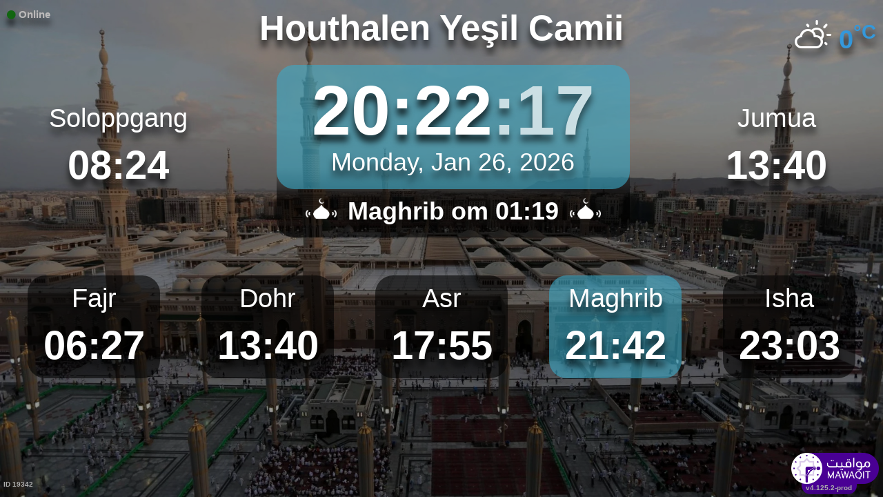

--- FILE ---
content_type: text/html; charset=UTF-8
request_url: https://mawaqit.net/no/houthalen-yesil-camii-houthalen-helchteren-3530-belgium
body_size: 10790
content:
<!DOCTYPE html>
<html lang="no">
<head>
    <meta charset="UTF-8" lang="no">
<meta http-equiv="X-UA-Compatible" content="IE=edge">
<meta http-equiv="Content-Type" content="text/html; charset=UTF-8">
<meta name="google-site-verification" content="yVXxhpL2W-XXQ-lS4uVdnaNmK88uoobaGtuu8lYtbMw"/>
<meta name="msvalidate.01" content="0E9277188FD6EBB737118E82B294631E" />
<meta name="author" content="MAWAQIT"/>
<meta name="robots" content="index, follow" />
<meta name="apple-itunes-app" content="app-id=1460522683">
<meta name="google-play-app" content="app-id=com.kanout.mawaqit">

<!-- og tags -->
<meta property="og:url" content="https://mawaqit.net"/>
<meta property="og:site_name" content="MAWAQIT"/>
<meta property="og:image" content="https://cdn.mawaqit.net/images/logos/mawaqit_logo_vertical.png"/>
<meta property="og:image:width" content="500"/>
<meta property="og:image:height" content="500"/>
<meta property="og:type" content="website"/>
<meta property="og:title" content="Houthalen Yeşil Camii"/>
<meta property="og:description" content="Mawaqit offers you the exact prayer times of : Houthalen Yeşil Camii"/>

<!-- twitter card -->
<meta name="twitter:card" content="summary_large_image">
<meta name="twitter:site" content="@Mawaqit">
<meta name="twitter:creator" content="@Mawaqit">
<meta name="twitter:title" content="Houthalen Yeşil Camii">
<meta name="twitter:description" content="Mawaqit offers you the exact prayer times of : Houthalen Yeşil Camii">
<meta name="twitter:image" content="https://cdn.mawaqit.net/images/logos/mawaqit_logo_vertical.png">
<meta name="twitter:app:name:iphone" content="MAWAQIT">
<meta name="twitter:app:name:googleplay" content="MAWAQIT">
<meta name="twitter:app:id:googleplay" content="com.kanout.mawaqit">
    <link rel="apple-touch-icon" sizes="57x57" href="https://cdn.mawaqit.net/images/logos/apple-icon-57x57.png">
<link rel="apple-touch-icon" sizes="60x60" href="https://cdn.mawaqit.net/images/logos/apple-icon-60x60.png">
<link rel="apple-touch-icon" sizes="72x72" href="https://cdn.mawaqit.net/images/logos/apple-icon-72x72.png">
<link rel="apple-touch-icon" sizes="76x76" href="https://cdn.mawaqit.net/images/logos/apple-icon-76x76.png">
<link rel="apple-touch-icon" sizes="114x114" href="https://cdn.mawaqit.net/images/logos/apple-icon-114x114.png">
<link rel="apple-touch-icon" sizes="120x120" href="https://cdn.mawaqit.net/images/logos/apple-icon-120x120.png">
<link rel="apple-touch-icon" sizes="144x144" href="https://cdn.mawaqit.net/images/logos/apple-icon-144x144.png">
<link rel="apple-touch-icon" sizes="152x152" href="https://cdn.mawaqit.net/images/logos/apple-icon-152x152.png">
<link rel="apple-touch-icon" sizes="180x180" href="https://cdn.mawaqit.net/images/logos/apple-icon-180x180.png">
<link rel="icon" type="image/png" sizes="192x192"  href="https://cdn.mawaqit.net/images/logos/android-icon-192x192.png">
<link rel="icon" type="image/png" sizes="32x32" href="https://cdn.mawaqit.net/images/logos/favicon-32x32.png">
<link rel="icon" type="image/png" sizes="96x96" href="https://cdn.mawaqit.net/images/logos/favicon-96x96.png">
<link rel="icon" type="image/png" sizes="16x16" href="https://cdn.mawaqit.net/images/logos/favicon-16x16.png">
<meta name="msapplication-TileColor" content="#da532c">
<meta name="msapplication-TileImage" content="https://cdn.mawaqit.net/images/logos/ms-icon-144x144.png">
<meta name="theme-color" content="#da532c">
    <title>Houthalen Yeşil Camii | Mawaqit - Prayer times, Mosque</title>
    <meta name="google" content="notranslate">
    <meta name="description" content="Mawaqit offers you the exact prayer times of : Houthalen Yeşil Camii">
    <meta name="viewport" content="width=device-width, initial-scale=1.0, maximum-scale=1.0">
    <link rel="canonical" href="https://mawaqit.net/no/houthalen-yesil-camii-houthalen-helchteren-3530-belgium" />
    <link rel="alternate" hreflang="x-default" href="https://mawaqit.net/no/houthalen-yesil-camii-houthalen-helchteren-3530-belgium" />
          <link rel="alternate" hreflang="sq" href="https://mawaqit.net/sq/houthalen-yesil-camii-houthalen-helchteren-3530-belgium" />
      <link rel="alternate" hreflang="sq" href="https://mawaqit.net/sq/m/houthalen-yesil-camii-houthalen-helchteren-3530-belgium" />
          <link rel="alternate" hreflang="ar" href="https://mawaqit.net/ar/houthalen-yesil-camii-houthalen-helchteren-3530-belgium" />
      <link rel="alternate" hreflang="ar" href="https://mawaqit.net/ar/m/houthalen-yesil-camii-houthalen-helchteren-3530-belgium" />
          <link rel="alternate" hreflang="bn" href="https://mawaqit.net/bn/houthalen-yesil-camii-houthalen-helchteren-3530-belgium" />
      <link rel="alternate" hreflang="bn" href="https://mawaqit.net/bn/m/houthalen-yesil-camii-houthalen-helchteren-3530-belgium" />
          <link rel="alternate" hreflang="bs" href="https://mawaqit.net/bs/houthalen-yesil-camii-houthalen-helchteren-3530-belgium" />
      <link rel="alternate" hreflang="bs" href="https://mawaqit.net/bs/m/houthalen-yesil-camii-houthalen-helchteren-3530-belgium" />
          <link rel="alternate" hreflang="en" href="https://mawaqit.net/en/houthalen-yesil-camii-houthalen-helchteren-3530-belgium" />
      <link rel="alternate" hreflang="en" href="https://mawaqit.net/en/m/houthalen-yesil-camii-houthalen-helchteren-3530-belgium" />
          <link rel="alternate" hreflang="fr" href="https://mawaqit.net/fr/houthalen-yesil-camii-houthalen-helchteren-3530-belgium" />
      <link rel="alternate" hreflang="fr" href="https://mawaqit.net/fr/m/houthalen-yesil-camii-houthalen-helchteren-3530-belgium" />
          <link rel="alternate" hreflang="id" href="https://mawaqit.net/id/houthalen-yesil-camii-houthalen-helchteren-3530-belgium" />
      <link rel="alternate" hreflang="id" href="https://mawaqit.net/id/m/houthalen-yesil-camii-houthalen-helchteren-3530-belgium" />
          <link rel="alternate" hreflang="it" href="https://mawaqit.net/it/houthalen-yesil-camii-houthalen-helchteren-3530-belgium" />
      <link rel="alternate" hreflang="it" href="https://mawaqit.net/it/m/houthalen-yesil-camii-houthalen-helchteren-3530-belgium" />
          <link rel="alternate" hreflang="hr" href="https://mawaqit.net/hr/houthalen-yesil-camii-houthalen-helchteren-3530-belgium" />
      <link rel="alternate" hreflang="hr" href="https://mawaqit.net/hr/m/houthalen-yesil-camii-houthalen-helchteren-3530-belgium" />
          <link rel="alternate" hreflang="ml" href="https://mawaqit.net/ml/houthalen-yesil-camii-houthalen-helchteren-3530-belgium" />
      <link rel="alternate" hreflang="ml" href="https://mawaqit.net/ml/m/houthalen-yesil-camii-houthalen-helchteren-3530-belgium" />
          <link rel="alternate" hreflang="nl" href="https://mawaqit.net/nl/houthalen-yesil-camii-houthalen-helchteren-3530-belgium" />
      <link rel="alternate" hreflang="nl" href="https://mawaqit.net/nl/m/houthalen-yesil-camii-houthalen-helchteren-3530-belgium" />
          <link rel="alternate" hreflang="no" href="https://mawaqit.net/no/houthalen-yesil-camii-houthalen-helchteren-3530-belgium" />
      <link rel="alternate" hreflang="no" href="https://mawaqit.net/no/m/houthalen-yesil-camii-houthalen-helchteren-3530-belgium" />
          <link rel="alternate" hreflang="pt" href="https://mawaqit.net/pt/houthalen-yesil-camii-houthalen-helchteren-3530-belgium" />
      <link rel="alternate" hreflang="pt" href="https://mawaqit.net/pt/m/houthalen-yesil-camii-houthalen-helchteren-3530-belgium" />
          <link rel="alternate" hreflang="ru" href="https://mawaqit.net/ru/houthalen-yesil-camii-houthalen-helchteren-3530-belgium" />
      <link rel="alternate" hreflang="ru" href="https://mawaqit.net/ru/m/houthalen-yesil-camii-houthalen-helchteren-3530-belgium" />
          <link rel="alternate" hreflang="es" href="https://mawaqit.net/es/houthalen-yesil-camii-houthalen-helchteren-3530-belgium" />
      <link rel="alternate" hreflang="es" href="https://mawaqit.net/es/m/houthalen-yesil-camii-houthalen-helchteren-3530-belgium" />
          <link rel="alternate" hreflang="ta" href="https://mawaqit.net/ta/houthalen-yesil-camii-houthalen-helchteren-3530-belgium" />
      <link rel="alternate" hreflang="ta" href="https://mawaqit.net/ta/m/houthalen-yesil-camii-houthalen-helchteren-3530-belgium" />
          <link rel="alternate" hreflang="tr" href="https://mawaqit.net/tr/houthalen-yesil-camii-houthalen-helchteren-3530-belgium" />
      <link rel="alternate" hreflang="tr" href="https://mawaqit.net/tr/m/houthalen-yesil-camii-houthalen-helchteren-3530-belgium" />
          <link rel="alternate" hreflang="de" href="https://mawaqit.net/de/houthalen-yesil-camii-houthalen-helchteren-3530-belgium" />
      <link rel="alternate" hreflang="de" href="https://mawaqit.net/de/m/houthalen-yesil-camii-houthalen-helchteren-3530-belgium" />
          <link rel="alternate" hreflang="ur" href="https://mawaqit.net/ur/houthalen-yesil-camii-houthalen-helchteren-3530-belgium" />
      <link rel="alternate" hreflang="ur" href="https://mawaqit.net/ur/m/houthalen-yesil-camii-houthalen-helchteren-3530-belgium" />
    
    <link rel="stylesheet" href="/build/9461.500cbe0a.css" integrity="sha384-gza73W7S8HNND45Uys436wEue90G6lRqROLhwtU3R05pVb6ON1tv+AXfIxtVUwze"><link rel="stylesheet" href="/build/4328.31fafe16.css" integrity="sha384-YxCSlluetXQoAodZuy4guKQAejxh8TGm1QZsULLKm51GFMq4+bagkS+h6qyvX2BB"><link rel="stylesheet" href="/build/mosque-mosque.bde7a649.css" integrity="sha384-RkoRl7j1c8Ssn/NbUccXJpttCPn8/5jugVi6fuPcimUnlEZQoy3gkz2Rs3oLrIzA">

    <link href="/prayer-times/css/themes/winter.css" type="text/css" rel="stylesheet preload" as="style"/>

    <style>
body {
    
                                      background-image: linear-gradient(0deg, rgba(0, 0, 0, 0.4), rgba(0, 0, 0, 0.4)), url('https://cdn.mawaqit.net/images/backend/background/17.jpg');
    }
</style>
</head>
<body class="text-center ">
    <noscript><iframe src="https://www.googletagmanager.com/ns.html?id=GTM-MMZKGM2" height="0" width="0" style="display:none;visibility:hidden"></iframe></noscript>
<div id="spinner"></div>

<!-- Iqama screen -->
<div class="iqama" style="display: none">
    <div class="top">Iqamah</div>
    <div class="image"></div>
    <div class="bottom">Vennligst skru av mobilen din!</div>
</div>

<!-- Douaa after prayer slider -->
<div class="adhkar-after-prayer" style="display: none">
    <div class="title">(Al-Athkar) أذكار بعد الصلاة</div>
<div class="slider duaa ltr">
  <ul>
    <li>
      <div>
        <div class="ar">
          أَسْـتَغْفِرُ الله، أَسْـتَغْفِرُ الله، أَسْـتَغْفِرُ الله<br>
          اللّهُـمَّ أَنْـتَ السَّلامُ ، وَمِـنْكَ السَّلام ، تَبارَكْتَ يا ذا الجَـلالِ وَالإِكْـرام
          اللَّهُمَّ أَعِنِّي عَلَى ذِكْرِكَ وَشُكْرِكَ وَحُسْنِ عِبَادَتِكَ
        </div>
                  <div class="fr">
            <div>Astaghfiru Allah, Astaghfiru Allah, Astaghfiru Allah</div>
            <div>Allahumma anta Essalam wa mineka Essalam, tabarakta ya dhal djalali wel ikram</div>
            <div>Allahumma A`inni `ala dhikrika wa chukrika wa husni `ibadatik</div>
          </div>
              </div>
    </li>
    <li>
      <div>
        <div class="ar">
          <div>سُـبْحانَ اللهِ، والحَمْـدُ لله، واللهُ أكْـبَر 33 مرة</div>
          <div>
            لا إِلَٰهَ إلاّ اللّهُ وَحْـدَهُ لا شريكَ لهُ، لهُ الملكُ ولهُ الحَمْد، وهُوَ على كُلّ شَيءٍ قَـدير
          </div>
        </div>
                  <div class="fr">
            <div>Subhan Allah wal hamdu lillah wallahu akbar (33 fois)</div>
            <div>La ilaha illa Allah, wahdahu la charika lah, lahu elmoulku wa lahu elhamdu, wa hua `ala
              kulli chay in kadir
            </div>
          </div>
              </div>
    </li>
    <li>
      <div>
        <div class="ar">
          <div>بِسۡمِ ٱللَّهِ ٱلرَّحۡمَٰنِ ٱلرَّحِيمِ</div>
          قُلۡ أَعُوذُ بِرَبِّ ٱلنَّاسِ ، مَلِكِ ٱلنَّاسِ ، إِلَٰهِ ٱلنَّاسِ ، مِن شَرِّ ٱلۡوَسۡوَاسِ ٱلۡخَنَّاسِ
          ، ٱلَّذِي يُوَسۡوِسُ فِي صُدُورِ ٱلنَّاسِ ، مِنَ ٱلۡجِنَّةِ وَٱلنَّاسِ
        </div>
      </div>
    </li>
    <li>
      <div>
        <div class="ar">
          <div>بِسۡمِ ٱللَّهِ ٱلرَّحۡمَٰنِ ٱلرَّحِيمِ</div>
          قُلۡ أَعُوذُ بِرَبِّ ٱلۡفَلَقِ ، مِن شَرِّ مَا خَلَقَ ، وَمِن شَرِّ غَاسِقٍ إِذَا وَقَبَ ، وَمِن شَرِّ
          ٱلنَّفَّٰثَٰتِ فِي ٱلۡعُقَدِ ، وَمِن شَرِّ حَاسِدٍ إِذَا حَسَدَ
        </div>
      </div>
    </li>
    <li>
      <div>
        <div class="ar">
          <div>بِسۡمِ ٱللَّهِ ٱلرَّحۡمَٰنِ ٱلرَّحِيمِ</div>
          قُلۡ هُوَ ٱللَّهُ أَحَدٌ ، ٱللَّهُ ٱلصَّمَدُ ، لَمۡ يَلِدۡ وَلَمۡ يُولَدۡ ، وَلَمۡ يَكُن لَّهُۥ كُفُوًا أَحَدُۢ
        </div>
      </div>
    </li>
    <li>
      <div>
        <div class="ar">
          ٱللَّهُ لَآ إِلَٰهَ إِلَّا هُوَ ٱلۡحَيُّ ٱلۡقَيُّومُۚ لَا تَأۡخُذُهُۥ سِنَةٞ وَلَا نَوۡمٞۚ لَّهُۥ مَا فِي
          ٱلسَّمَٰوَٰتِ وَمَا فِي ٱلۡأَرۡضِۗ مَن ذَا ٱلَّذِي يَشۡفَعُ عِندَهُۥٓ إِلَّا بِإِذۡنِهِۦۚ يَعۡلَمُ مَا بَيۡنَ
          أَيۡدِيهِمۡ وَمَا خَلۡفَهُمۡۖ وَلَا يُحِيطُونَ بِشَيۡءٖ مِّنۡ عِلۡمِهِۦٓ إِلَّا بِمَا شَآءَۚ وَسِعَ
          كُرۡسِيُّهُ ٱلسَّمَٰوَٰتِ وَٱلۡأَرۡضَۖ وَلَا يَ‍ُٔودُهُۥ حِفۡظُهُمَاۚ وَهُوَ ٱلۡعَلِيُّ ٱلۡعَظِيمُ
        </div>
      </div>
    </li>
    <li>
      <div>
        <div class="ar">
          لا إِلَٰهَ إلاّ اللّهُ وحدَهُ لا شريكَ لهُ، لهُ المُـلْكُ ولهُ الحَمْد، وهوَ على كلّ شَيءٍ قَدير،
          اللّهُـمَّ لا مانِعَ لِما أَعْطَـيْت، وَلا مُعْطِـيَ لِما مَنَـعْت، وَلا يَنْفَـعُ ذا
          الجَـدِّ مِنْـكَ الجَـد
        </div>
                  <div class="fr">
            La ilaha illa Allah, wahdahu la charika lah, lahu elmulku wa lahu elhamdu, wa hua `ala koulli
            chayin kadir,
            Allahumma la mani`a lima a`atayte, wa la mu`atia lima mana`ate, wa la yanefa`u dhal djaddi
            mineka eldjad
          </div>
              </div>
    </li>
  </ul>
</div>
</div>

<!-- message info slider -->
<div class="message-slider slider ltr" style="display: none">
    <div class="currentTimeShort"></div>
    <div class="messageContent">
        <ul>
                    </ul>
    </div>
</div>

<div class="adhan" style="display: none">
    <div class="ar">
        <div class="title">دعاء ما بعد الأذان</div>
        <p >
            اللّهُـمَّ رَبَّ هَذِهِ الدّعْـوَةِ التّـامَّة وَالصّلاةِ القَـائِمَة آتِ محَـمَّداً الوَسيـلةَ وَالْفَضـيلَة وَابْعَـثْه مَقـامـاً مَحـموداً الَّذي وَعَـدْتَه
        </p>
    </div>

            <div class="fr">
            <div class="title">Dua etter adhan</div>
            <p>O Allah, Herren av dette perfekte kallet og bønnen som vi skal utføre, gi Muhammed kraften til å gå i forbønn
(dommens dag) og æresplassen [i paradiset], og gjenreis ham i den prisverdige posisjonen som du har lovet ham
</p>
        </div>
    </div>
<div class="douaa-between-adhan-iqama" style="display: none">
    <div class="ar">
        <div class="title">الدعاء لا يرد بين الأذان والإقامة</div>
        <p >
            عَنْ أَنَسِ بْنِ مَالِكٍ قَالَ: قَالَ رَسُولُ اللَّهِ صَلَّى اللَّهُ عَلَيْهِ وَسَلَّمَ: الدُّعَاءُ لَا يُرَدُّ بَيْنَ الْأَذَانِ وَالْإِقَامَةِ
        </p>
    </div>

            <div class="fr">
            <p>I følge Anas Ibn Mâlik sa profeten (sallallahu &#039;alayhi wa sallam): Dua mellom adhan og iqamah blir ikke avvist
</p>
        </div>
    </div><div class="jumua-dhikr-reminder" style="display: none">
    <div class="title">حَانَ وَقْتُ صَلاَةِ الجُمُعَة</div>
    <div>
        <div class="ar">
            عَنْ أَبِي هُرَيْرَةَ قَالَ قَالَ رَسُولُ اللَّهِ صَلَّى اللَّه عَلَيْهِ وَسَلَّمَ مَنْ تَوَضَّأَ فَأَحْسَنَ الْوُضُوءَ ثُمَّ أَتَى الْجُمُعَةَ فَاسْتَمَعَ وَأَنْصَتَ غُفِرَ لَهُ مَا
            بَيْنَهُ وَبَيْنَ الْجُمُعَةِ وَزِيَادَةُ ثَلاثَةِ أَيَّامٍ وَمَنْ مَسَّ الْحَصَى فَقَدْ لَغَا
        </div>

                    <div class="fr">
                <p>Profeten (fred og velsignelser være med ham) sa
&quot;Den som gjør en riktig wudu, går til jumua og lytter og er stille,
han er tilgitt mellom den tiden og fredagen etter og tre dager til
og den som rører ved steiner (ikke gjør det som er nevnt over), har i sannhet gjort en nytteløshet&quot;
</p>
            </div>
            </div>
</div>
<div id="black-screen" style="display: none"></div>


<!-- main screen -->
<div class="main"
     data-remote="/id/19342/has-been-updated">
    <div class="sub-main">
        <!-- Random hadith container -->
        <div class="random-hadith" style="display: none"
             data-remote="/api/2.0/hadith/random?lang=tr">
            <div class="next-prayer-bloc-hadith">
                <div class="next-prayer bottom-block">
                    <span></span> om
                    <div class="countdown"></div>
                </div>
                <div class="currentTimeShort bottom-block"></div>
            </div>
            <div class="text ltr">
                <div></div>
            </div>
        </div>

        <!-- top container -->
        <div class="top-content">
            <div class="top-buttons text-left">
                <div style="font-size: 1.5rem">
                  <div class="screen-status online hidden"><i class="fas fa-circle" style="color: #126611; font-size: 1.3rem"></i> Online</div>
                  <div class="screen-status offline hidden"><i class="fas fa-circle" style="color: #702828; font-size: 1.3rem"></i> Offline</div>
                </div>
            </div>

            <!-- temperature container -->
                            <div class="ltr">
                    <div id="weather" class="hidden ltr" data-remote="/api/2.0/mosque/bd3316a2-e260-4663-9cb2-f6ace8777bc2/weather">
                        <i style="color: #FFF;"></i> <span></span><sup>°C</sup>
                    </div>
                </div>
                        <div class="header">
                <h1>
                                        Houthalen Yeşil Camii
                                    </h1>
            </div>

            <!-- Adhan flash -->
            <div class="main-iqama-countdown hidden">
                <div class="text">Iqamah om</div>
                <div class="countdown"></div>
            </div>

            <!-- Adhan flash -->
            <div class="adhan-flash hidden">
                <div>
                    <img class="cupola" src="https://cdn.mawaqit.net/images/icons/cupola_500x500.png" alt="!">
                </div>
                <div>
                    Adhan
                </div>
                <div>
                    <img class="cupola" src="https://cdn.mawaqit.net/images/icons/cupola_500x500.png" alt="!">
                </div>
            </div>

            <!-- Alarm flash -->
            <div class="alarm-flash hidden">
                <div>
                    <img class="cupola" src="https://cdn.mawaqit.net/images/icons/cupola_500x500.png" alt="!">
                </div>
                <div>
                    Alarm
                </div>
                <div>
                    <img class="cupola" src="https://cdn.mawaqit.net/images/icons/cupola_500x500.png" alt="!">
                </div>
            </div>

            <div class="content">
                  <div>
    <div class="chourouk custom-time">
      <div class="name">Soloppgang</div>
      <div class="time chourouk-id"></div>
    </div>
    <div class="imsak custom-time">
      <div class="name">Imsak</div>
      <div class="time imsak-id"></div>
    </div>
  </div>
                <div class="middle-bloc">
                    <div class="center-time">
                        <div class="currentTime"></div>
                                                <div id="gregorianDate" class="fadeIn"></div>
                    </div>
                    <div class="next-prayer-bloc">
                        <div class="next-prayer">
                            <img src="https://cdn.mawaqit.net/images/icons/cupola.png" alt="!">
                            <span></span> om
                            <div class="countdown"></div>
                            <img src="https://cdn.mawaqit.net/images/icons/cupola.png" alt="!">
                        </div>
                    </div>
                </div>
                <div>
                    <div class="joumouaa custom-time">
  <div class="ar name">Jumua</div>
  <div class="prayer">
                        
                  <div class="joumouaa-id time"></div>
                  </div>
</div>
                    <div class="aid custom-time">
  <div class="name">Eid</div>
  <div class="prayer">
    <div class="time aid-time"></div>
      </div>
</div>
                </div>
            </div>
        </div>

        <!-- prayer times container -->
        <div class="prayers">
              <div>
    <div class="name">Fajr</div>
    
    <div class="time"></div>

          <div class="wait"></div>
      </div>
            <div>
                <div class="name">Dohr</div>
                <div class="time"></div>
                <div class="wait"></div>
            </div>
            <div>
                <div class="name">Asr</div>
                <div class="time"></div>
                <div class="wait"></div>
            </div>
            <div>
                <div class="name">Maghrib</div>
                <div class="time"></div>
                <div class="wait"></div>
            </div>
            <div>
                <div class="name">Isha</div>
                <div class="time"></div>
                <div class="wait"></div>
            </div>
        </div>
    </div>

    <!-- footer container -->
    <footer style="direction: ltr">
                <div class="store">
            <div id="mosque-id">ID 19342</div>
                    </div>
        <div class="info ">
                    </div>
        <div class="version">v4.125.2-prod</div>
        <img class="logo" src="https://cdn.mawaqit.net/images/logos/mawaqit_logo_light_rounded.png"  alt="mawaqit logo">
    </footer>
</div>

<script>
    let site = 'https://mawaqit.net';
    let cdn = 'https://cdn.mawaqit.net';
    let offlineSyncCookie = null;
    let isMobile = false;
    let isMosque = true;
    let lastUpdated = 1767605254;
    let longitude = 5.3962802;
    let latitude = 51.0234119;
    let confData = {"showCityInTitle":false,"showLogo":false,"showPrayerTimesOnMessageScreen":false,"duaAfterPrayerShowTimes":["9","8","8","8","9"],"hijriDateEnabled":false,"hijriDateForceTo30":false,"duaAfterAzanEnabled":false,"duaAfterPrayerEnabled":false,"alwaysDisplayHhMmFormat":false,"iqamaDisplayTime":30,"iqamaBip":false,"backgroundColor":"#24072d","jumuaDhikrReminderEnabled":true,"jumuaTimeout":30,"randomHadithEnabled":true,"blackScreenWhenPraying":false,"wakeForFajrTime":null,"jumuaBlackScreenEnabled":false,"temperatureEnabled":true,"temperatureUnit":"C","hadithLang":"tr","iqamaEnabled":false,"randomHadithIntervalDisabling":"","fajrFixationComparedToShuruq":null,"adhanVoice":"bip","adhanEnabledByPrayer":["1","1","1","1","1"],"footer":false,"iqamaMoreImportant":false,"timeDisplayFormat":"24","backgroundType":"motif","backgroundMotif":"17","iqamaFullScreenCountdown":false,"theme":"winter","adhanDuration":150,"displayingSabahImsak":false,"sabahImsakStartDate":null,"sabahImsakEndDate":null,"type":"MOSQUE","partner":true,"name":"Houthalen Ye\u015fil Camii","label":"Houthalen Ye\u015fil Camii","streamUrl":null,"paymentWebsite":null,"countryCode":"BE","timezone":"Europe\/Berlin","site":"https:\/\/www.yesilcamii.be\/","association":"Houthalen Groene Moskee","image":"https:\/\/cdn.mawaqit.net\/images\/backend\/mosque\/bd3316a2-e260-4663-9cb2-f6ace8777bc2\/mosque\/1eea8ed5-e5b2-677a-8264-066ed47a7584.jpg","interiorPicture":"https:\/\/cdn.mawaqit.net\/images\/backend\/mosque\/bd3316a2-e260-4663-9cb2-f6ace8777bc2\/mosque\/1eea8ed5-e5b2-677a-8264-066ed47a7584.jpg","exteriorPicture":"https:\/\/cdn.mawaqit.net\/images\/backend\/mosque\/bd3316a2-e260-4663-9cb2-f6ace8777bc2\/mosque\/1eea8ed5-ea70-6bf4-9188-066ed47a7584.jpg","logo":null,"url":"http:\/\/mawaqit.net\/no\/houthalen-yesil-camii-houthalen-helchteren-3530-belgium","latitude":51.0234119,"longitude":5.3962802,"womenSpace":true,"janazaPrayer":true,"aidPrayer":true,"childrenCourses":true,"adultCourses":true,"ramadanMeal":true,"handicapAccessibility":true,"ablutions":true,"parking":true,"otherInfo":null,"closed":null,"announcements":[],"events":[],"flash":{"content":"Dost \u0130stersen ALLA Yeter (Mawawit\/Cayiroglu)","uuid":"bd3316a2-e260-4663-9cb2-f6ace8777bc2","expire":1716681600,"startDate":"2024-05-25","endDate":"2024-05-26","color":"#30FFE1","orientation":"ltr"},"aidPrayerTime":null,"aidPrayerTime2":null,"jumua":"13:40","jumua2":null,"jumua3":null,"jumuaAsDuhr":true,"imsakNbMinBeforeFajr":0,"hijriAdjustment":-1,"times":["06:27","13:40","17:55","21:42","23:03"],"shuruq":"08:24","calendar":[{"1":["06:39","08:42","13:40","17:55","21:42","23:03"],"2":["06:39","08:42","13:40","17:55","21:42","23:03"],"3":["06:39","08:41","13:40","17:55","21:42","23:03"],"4":["06:39","08:41","13:40","17:55","21:42","23:03"],"5":["06:39","08:41","13:40","17:55","21:42","23:03"],"6":["06:39","08:41","13:40","17:55","21:42","23:03"],"7":["06:38","08:40","13:40","17:55","21:42","23:03"],"8":["06:38","08:40","13:40","17:55","21:42","23:03"],"9":["06:38","08:39","13:40","17:55","21:42","23:03"],"10":["06:38","08:39","13:40","17:55","21:42","23:03"],"11":["06:37","08:38","13:40","17:55","21:42","23:03"],"12":["06:37","08:38","13:40","17:55","21:42","23:03"],"13":["06:36","08:37","13:40","17:55","21:42","23:03"],"14":["06:36","08:36","13:40","17:55","21:42","23:03"],"15":["06:35","08:35","13:40","17:55","21:42","23:03"],"16":["06:35","08:35","13:40","17:55","21:42","23:03"],"17":["06:34","08:34","13:40","17:55","21:42","23:03"],"18":["06:34","08:33","13:40","17:55","21:42","23:03"],"19":["06:33","08:32","13:40","17:55","21:42","23:03"],"20":["06:32","08:31","13:40","17:55","21:42","23:03"],"21":["06:31","08:30","13:40","17:55","21:42","23:03"],"22":["06:31","08:29","13:40","17:55","21:42","23:03"],"23":["06:30","08:27","13:40","17:55","21:42","23:03"],"24":["06:29","08:26","13:40","17:55","21:42","23:03"],"25":["06:28","08:25","13:40","17:55","21:42","23:03"],"26":["06:27","08:24","13:40","17:55","21:42","23:03"],"27":["06:26","08:22","13:40","17:55","21:42","23:03"],"28":["06:25","08:21","13:40","17:55","21:42","23:03"],"29":["06:24","08:20","13:40","17:55","21:42","23:03"],"30":["06:23","08:18","13:40","17:55","21:42","23:03"],"31":["06:21","08:17","13:40","17:55","21:42","23:03"]},{"1":["06:20","08:15","13:40","17:55","21:42","23:03"],"2":["06:19","08:14","13:40","17:55","21:42","23:03"],"3":["06:18","08:12","13:40","17:55","21:42","23:03"],"4":["06:16","08:11","13:40","17:55","21:42","23:03"],"5":["06:15","08:09","13:40","17:55","21:42","23:03"],"6":["06:14","08:07","13:40","17:55","21:42","23:03"],"7":["06:12","08:06","13:40","17:55","21:42","23:03"],"8":["06:11","08:04","13:40","17:55","21:42","23:03"],"9":["06:09","08:02","13:40","17:55","21:42","23:03"],"10":["06:08","08:01","13:40","17:55","21:42","23:03"],"11":["06:06","07:59","13:40","17:55","21:42","23:03"],"12":["06:04","07:57","13:40","17:55","21:42","23:03"],"13":["06:03","07:55","13:40","17:55","21:42","23:03"],"14":["06:01","07:53","13:40","17:55","21:42","23:03"],"15":["05:59","07:51","13:40","17:55","21:42","23:03"],"16":["05:58","07:49","13:40","17:55","21:42","23:03"],"17":["05:56","07:48","13:40","17:55","21:42","23:03"],"18":["05:54","07:46","13:40","17:55","21:42","23:03"],"19":["05:52","07:44","13:40","17:55","21:42","23:03"],"20":["05:50","07:42","13:40","17:55","21:42","23:03"],"21":["05:49","07:40","13:40","17:55","21:42","23:03"],"22":["05:47","07:38","13:40","17:55","21:42","23:03"],"23":["05:45","07:36","13:40","17:55","21:42","23:03"],"24":["05:43","07:34","13:40","17:55","21:42","23:03"],"25":["05:41","07:32","13:40","17:55","21:42","23:03"],"26":["05:39","07:30","13:40","17:55","21:42","23:03"],"27":["05:37","07:27","13:40","17:55","21:42","23:03"],"28":["05:35","07:25","13:40","17:55","21:42","23:03"],"29":["05:32","07:23","13:40","17:55","21:42","23:03"]},{"1":["05:32","07:23","13:40","17:55","21:42","23:03"],"2":["05:30","07:21","13:40","17:55","21:42","23:03"],"3":["05:28","07:19","13:40","17:55","21:42","23:03"],"4":["05:26","07:17","13:40","17:55","21:42","23:03"],"5":["05:24","07:15","13:40","17:55","21:42","23:03"],"6":["05:22","07:12","13:40","17:55","21:42","23:03"],"7":["05:19","07:10","13:40","17:55","21:42","23:03"],"8":["05:17","07:08","13:40","17:55","21:42","23:03"],"9":["05:15","07:06","13:40","17:55","21:42","23:03"],"10":["05:13","07:04","13:40","17:55","21:42","23:03"],"11":["05:10","07:02","13:40","17:55","21:42","23:03"],"12":["05:08","06:59","13:40","17:55","21:42","23:03"],"13":["05:05","06:57","13:40","17:55","21:42","23:03"],"14":["05:03","06:55","13:40","17:55","21:42","23:03"],"15":["05:01","06:53","13:40","17:55","21:42","23:03"],"16":["04:58","06:50","13:40","17:55","21:42","23:03"],"17":["04:56","06:48","13:40","17:55","21:42","23:03"],"18":["04:53","06:46","13:40","17:55","21:42","23:03"],"19":["04:51","06:44","13:40","17:55","21:42","23:03"],"20":["04:48","06:41","13:40","17:55","21:42","23:03"],"21":["04:46","06:39","13:40","17:55","21:42","23:03"],"22":["04:43","06:37","13:40","17:55","21:42","23:03"],"23":["04:41","06:35","13:40","17:55","21:42","23:03"],"24":["04:38","06:32","13:40","17:55","21:42","23:03"],"25":["04:35","06:30","13:40","17:55","21:42","23:03"],"26":["04:33","06:28","13:40","17:55","21:42","23:03"],"27":["04:30","06:26","13:40","17:55","21:42","23:03"],"28":["04:27","06:23","13:40","17:55","21:42","23:03"],"29":["05:25","07:21","13:43","17:55","21:42","23:03"],"30":["05:22","07:19","13:43","17:55","21:42","23:03"],"31":["05:19","07:17","13:43","17:55","21:42","23:03"]},{"1":["05:16","07:14","13:42","17:55","21:42","23:03"],"2":["05:14","07:12","13:42","17:55","21:42","23:03"],"3":["05:11","07:10","13:42","17:55","21:42","23:03"],"4":["05:08","07:08","13:41","17:55","21:42","23:03"],"5":["05:05","07:06","13:41","17:55","21:42","23:03"],"6":["05:03","07:03","13:41","17:55","21:42","23:03"],"7":["05:00","07:01","13:41","17:55","21:42","23:03"],"8":["04:57","06:59","13:40","17:55","21:42","23:03"],"9":["04:54","06:57","13:40","17:55","21:42","23:03"],"10":["04:51","06:55","13:40","17:55","21:42","23:03"],"11":["04:48","06:52","13:40","17:55","21:42","23:03"],"12":["04:45","06:50","13:40","17:55","21:42","23:03"],"13":["04:42","06:48","13:40","17:55","21:42","23:03"],"14":["04:39","06:46","13:40","17:55","21:42","23:03"],"15":["04:36","06:44","13:40","17:55","21:42","23:03"],"16":["04:33","06:42","13:40","17:55","21:42","23:03"],"17":["04:30","06:40","13:40","17:55","21:42","23:03"],"18":["04:27","06:38","13:40","17:56","21:42","23:03"],"19":["04:24","06:35","13:40","17:57","21:42","23:03"],"20":["04:21","06:33","13:40","17:58","21:42","23:03"],"21":["04:18","06:31","13:40","17:59","21:42","23:03"],"22":["04:15","06:29","13:40","18:00","21:42","23:03"],"23":["04:12","06:27","13:40","18:01","21:42","23:03"],"24":["04:08","06:25","13:40","18:02","21:42","23:03"],"25":["04:05","06:23","13:40","18:03","21:42","23:03"],"26":["04:02","06:21","13:40","18:04","21:42","23:03"],"27":["03:59","06:19","13:40","18:05","21:42","23:03"],"28":["03:58","06:18","13:40","18:06","21:42","23:03"],"29":["03:58","06:16","13:40","18:07","21:42","23:03"],"30":["03:58","06:14","13:40","18:08","21:42","23:03"]},{"1":["03:58","06:12","13:40","18:09","21:42","23:03"],"2":["03:58","06:10","13:40","18:10","21:42","23:03"],"3":["03:58","06:08","13:40","18:11","21:42","23:03"],"4":["03:58","06:06","13:40","18:12","21:42","23:03"],"5":["03:58","06:05","13:40","18:13","21:42","23:03"],"6":["03:58","06:03","13:40","18:14","21:42","23:03"],"7":["03:58","06:01","13:40","18:15","21:42","23:03"],"8":["03:58","06:00","13:40","18:16","21:42","23:03"],"9":["03:58","05:58","13:40","18:17","21:42","23:03"],"10":["03:58","05:56","13:40","18:18","21:42","23:03"],"11":["03:58","05:55","13:40","18:19","21:42","23:03"],"12":["03:58","05:53","13:40","18:20","21:42","23:03"],"13":["03:58","05:52","13:40","18:21","21:42","23:03"],"14":["03:58","05:50","13:40","18:21","21:42","23:03"],"15":["03:58","05:49","13:40","18:22","21:42","23:03"],"16":["03:58","05:47","13:40","18:23","21:42","23:03"],"17":["03:58","05:46","13:40","18:24","21:42","23:03"],"18":["03:58","05:44","13:40","18:25","21:42","23:03"],"19":["03:58","05:43","13:40","18:26","21:42","23:03"],"20":["03:58","05:42","13:40","18:27","21:42","23:03"],"21":["03:58","05:41","13:40","18:27","21:42","23:03"],"22":["03:58","05:39","13:40","18:28","21:42","23:03"],"23":["03:58","05:38","13:40","18:29","21:42","23:03"],"24":["03:58","05:37","13:40","18:30","21:42","23:03"],"25":["03:58","05:36","13:40","18:31","21:42","23:03"],"26":["03:58","05:35","13:40","18:31","21:42","23:03"],"27":["03:58","05:34","13:40","18:32","21:42","23:03"],"28":["03:58","05:33","13:40","18:33","21:42","23:03"],"29":["03:58","05:32","13:40","18:34","21:42","23:03"],"30":["03:58","05:31","13:40","18:34","21:42","23:03"],"31":["03:58","05:30","13:40","18:35","21:43","23:03"]},{"1":["03:58","05:29","13:40","18:36","21:44","23:04"],"2":["03:58","05:29","13:40","18:36","21:45","23:05"],"3":["03:58","05:28","13:40","18:37","21:46","23:06"],"4":["03:58","05:27","13:40","18:37","21:47","23:07"],"5":["03:58","05:27","13:40","18:38","21:48","23:08"],"6":["03:58","05:26","13:40","18:39","21:48","23:08"],"7":["03:58","05:26","13:40","18:39","21:49","23:09"],"8":["03:58","05:25","13:40","18:40","21:50","23:10"],"9":["03:58","05:25","13:40","18:40","21:51","23:11"],"10":["03:58","05:24","13:40","18:41","21:52","23:12"],"11":["03:58","05:24","13:40","18:41","21:52","23:12"],"12":["03:58","05:24","13:40","18:42","21:53","23:13"],"13":["03:58","05:24","13:40","18:42","21:54","23:14"],"14":["03:58","05:23","13:40","18:42","21:54","23:14"],"15":["03:58","05:23","13:40","18:43","21:55","23:15"],"16":["03:58","05:23","13:40","18:43","21:55","23:15"],"17":["03:58","05:23","13:40","18:44","21:56","23:16"],"18":["03:58","05:23","13:40","18:44","21:56","23:16"],"19":["03:58","05:23","13:40","18:44","21:56","23:16"],"20":["03:58","05:24","13:40","18:44","21:57","23:17"],"21":["03:58","05:24","13:40","18:45","21:57","23:17"],"22":["03:58","05:24","13:40","18:45","21:57","23:17"],"23":["03:58","05:24","13:41","18:45","21:57","23:17"],"24":["03:58","05:25","13:41","18:45","21:57","23:17"],"25":["03:58","05:25","13:41","18:45","21:57","23:17"],"26":["03:58","05:25","13:41","18:45","21:57","23:17"],"27":["03:58","05:26","13:42","18:46","21:57","23:17"],"28":["03:58","05:26","13:42","18:46","21:57","23:17"],"29":["03:58","05:27","13:42","18:46","21:57","23:17"],"30":["03:58","05:28","13:42","18:46","21:57","23:17"]},{"1":["03:58","05:28","13:42","18:46","21:56","23:16"],"2":["03:58","05:29","13:43","18:45","21:56","23:16"],"3":["03:58","05:30","13:43","18:45","21:56","23:16"],"4":["03:58","05:30","13:43","18:45","21:55","23:15"],"5":["03:58","05:31","13:43","18:45","21:55","23:15"],"6":["03:58","05:32","13:43","18:45","21:54","23:14"],"7":["03:58","05:33","13:43","18:45","21:53","23:13"],"8":["03:58","05:34","13:44","18:44","21:53","23:13"],"9":["03:58","05:35","13:44","18:44","21:52","23:12"],"10":["03:58","05:36","13:44","18:44","21:51","23:11"],"11":["03:58","05:37","13:44","18:44","21:51","23:11"],"12":["03:58","05:38","13:44","18:43","21:50","23:10"],"13":["03:58","05:39","13:44","18:43","21:49","23:09"],"14":["03:58","05:40","13:44","18:42","21:48","23:08"],"15":["03:58","05:41","13:44","18:42","21:47","23:07"],"16":["03:58","05:42","13:45","18:41","21:46","23:06"],"17":["03:58","05:44","13:45","18:41","21:45","23:05"],"18":["03:58","05:45","13:45","18:40","21:44","23:04"],"19":["03:58","05:46","13:45","18:40","21:43","23:03"],"20":["03:58","05:47","13:45","18:39","21:42","23:03"],"21":["03:58","05:49","13:45","18:38","21:42","23:03"],"22":["03:58","05:50","13:45","18:38","21:42","23:03"],"23":["03:58","05:51","13:45","18:37","21:42","23:03"],"24":["03:58","05:53","13:45","18:36","21:42","23:03"],"25":["03:58","05:54","13:45","18:36","21:42","23:03"],"26":["03:58","05:55","13:45","18:35","21:42","23:03"],"27":["03:58","05:57","13:45","18:34","21:42","23:03"],"28":["03:58","05:58","13:45","18:33","21:42","23:03"],"29":["03:58","06:00","13:45","18:32","21:42","23:03"],"30":["03:58","06:01","13:45","18:31","21:42","23:03"],"31":["03:58","06:02","13:45","18:30","21:42","23:03"]},{"1":["03:58","06:04","13:45","18:29","21:42","23:03"],"2":["03:58","06:05","13:45","18:28","21:42","23:03"],"3":["03:58","06:07","13:45","18:27","21:42","23:03"],"4":["03:58","06:08","13:45","18:26","21:42","23:03"],"5":["03:58","06:10","13:44","18:25","21:42","23:03"],"6":["03:58","06:11","13:44","18:24","21:42","23:03"],"7":["03:58","06:13","13:44","18:23","21:42","23:03"],"8":["03:58","06:14","13:44","18:22","21:42","23:03"],"9":["03:58","06:16","13:44","18:21","21:42","23:03"],"10":["03:58","06:18","13:44","18:20","21:42","23:03"],"11":["03:58","06:19","13:44","18:18","21:42","23:03"],"12":["03:58","06:21","13:43","18:17","21:42","23:03"],"13":["03:58","06:22","13:43","18:16","21:42","23:03"],"14":["04:00","06:24","13:43","18:14","21:42","23:03"],"15":["04:03","06:25","13:43","18:13","21:42","23:03"],"16":["04:06","06:27","13:43","18:12","21:42","23:03"],"17":["04:09","06:28","13:42","18:10","21:42","23:03"],"18":["04:12","06:30","13:42","18:09","21:42","23:03"],"19":["04:15","06:31","13:42","18:08","21:42","23:03"],"20":["04:17","06:33","13:42","18:06","21:42","23:03"],"21":["04:20","06:35","13:42","18:05","21:42","23:03"],"22":["04:23","06:36","13:41","18:03","21:42","23:03"],"23":["04:25","06:38","13:41","18:02","21:42","23:03"],"24":["04:28","06:39","13:41","18:00","21:42","23:03"],"25":["04:30","06:41","13:41","17:59","21:42","23:03"],"26":["04:33","06:42","13:40","17:57","21:42","23:03"],"27":["04:35","06:44","13:40","17:55","21:42","23:03"],"28":["04:38","06:45","13:40","17:55","21:42","23:03"],"29":["04:40","06:47","13:40","17:55","21:42","23:03"],"30":["04:43","06:49","13:40","17:55","21:42","23:03"],"31":["04:45","06:50","13:40","17:55","21:42","23:03"]},{"1":["04:47","06:52","13:40","17:55","21:42","23:03"],"2":["04:50","06:53","13:40","17:55","21:42","23:03"],"3":["04:52","06:55","13:40","17:55","21:42","23:03"],"4":["04:54","06:56","13:40","17:55","21:42","23:03"],"5":["04:56","06:58","13:40","17:55","21:42","23:03"],"6":["04:59","06:59","13:40","17:55","21:42","23:03"],"7":["05:01","07:01","13:40","17:55","21:42","23:03"],"8":["05:03","07:03","13:40","17:55","21:42","23:03"],"9":["05:05","07:04","13:40","17:55","21:42","23:03"],"10":["05:07","07:06","13:40","17:55","21:42","23:03"],"11":["05:09","07:07","13:40","17:55","21:42","23:03"],"12":["05:11","07:09","13:40","17:55","21:42","23:03"],"13":["05:13","07:10","13:40","17:55","21:42","23:03"],"14":["05:15","07:12","13:40","17:55","21:42","23:03"],"15":["05:17","07:13","13:40","17:55","21:42","23:03"],"16":["05:19","07:15","13:40","17:55","21:42","23:03"],"17":["05:21","07:17","13:40","17:55","21:42","23:03"],"18":["05:23","07:18","13:40","17:55","21:42","23:03"],"19":["05:25","07:20","13:40","17:55","21:42","23:03"],"20":["05:27","07:21","13:40","17:55","21:42","23:03"],"21":["05:29","07:23","13:40","17:55","21:42","23:03"],"22":["05:31","07:24","13:40","17:55","21:42","23:03"],"23":["05:33","07:26","13:40","17:55","21:42","23:03"],"24":["05:34","07:28","13:40","17:55","21:42","23:03"],"25":["05:36","07:29","13:40","17:55","21:42","23:03"],"26":["05:38","07:31","13:40","17:55","21:42","23:03"],"27":["05:40","07:32","13:40","17:55","21:42","23:03"],"28":["05:42","07:34","13:40","17:55","21:42","23:03"],"29":["05:43","07:35","13:40","17:55","21:42","23:03"],"30":["05:45","07:37","13:40","17:55","21:42","23:03"]},{"1":["05:47","07:39","13:40","17:55","21:42","23:03"],"2":["05:49","07:40","13:40","17:55","21:42","23:03"],"3":["05:50","07:42","13:40","17:55","21:42","23:03"],"4":["05:52","07:43","13:40","17:55","21:42","23:03"],"5":["05:54","07:45","13:40","17:55","21:42","23:03"],"6":["05:56","07:47","13:40","17:55","21:42","23:03"],"7":["05:57","07:48","13:40","17:55","21:42","23:03"],"8":["05:59","07:50","13:40","17:55","21:42","23:03"],"9":["06:01","07:52","13:40","17:55","21:42","23:03"],"10":["06:02","07:53","13:40","17:55","21:42","23:03"],"11":["06:04","07:55","13:40","17:55","21:42","23:03"],"12":["06:06","07:57","13:40","17:55","21:42","23:03"],"13":["06:07","07:58","13:40","17:55","21:42","23:03"],"14":["06:09","08:00","13:40","17:55","21:42","23:03"],"15":["06:11","08:02","13:40","17:55","21:42","23:03"],"16":["06:12","08:03","13:40","17:55","21:42","23:03"],"17":["06:14","08:05","13:40","17:55","21:42","23:03"],"18":["06:15","08:07","13:40","17:55","21:42","23:03"],"19":["06:17","08:08","13:40","17:55","21:42","23:03"],"20":["06:19","08:10","13:40","17:55","21:42","23:03"],"21":["06:20","08:12","13:40","17:55","21:42","23:03"],"22":["06:22","08:13","13:40","17:55","21:42","23:03"],"23":["06:23","08:15","13:40","17:55","21:42","23:03"],"24":["06:25","08:17","13:40","17:55","21:42","23:03"],"25":["05:27","07:18","13:40","17:55","21:42","23:03"],"26":["05:28","07:20","13:40","17:55","21:42","23:03"],"27":["05:30","07:22","13:40","17:55","21:42","23:03"],"28":["05:31","07:24","13:40","17:55","21:42","23:03"],"29":["05:33","07:25","13:40","17:55","21:42","23:03"],"30":["05:34","07:27","13:40","17:55","21:42","23:03"],"31":["05:36","07:29","13:40","17:55","21:42","23:03"]},{"1":["05:37","07:30","13:40","17:55","21:42","23:03"],"2":["05:39","07:32","13:40","17:55","21:42","23:03"],"3":["05:40","07:34","13:40","17:55","21:42","23:03"],"4":["05:42","07:36","13:40","17:55","21:42","23:03"],"5":["05:43","07:37","13:40","17:55","21:42","23:03"],"6":["05:45","07:39","13:40","17:55","21:42","23:03"],"7":["05:46","07:41","13:40","17:55","21:42","23:03"],"8":["05:48","07:43","13:40","17:55","21:42","23:03"],"9":["05:49","07:44","13:40","17:55","21:42","23:03"],"10":["05:51","07:46","13:40","17:55","21:42","23:03"],"11":["05:52","07:48","13:40","17:55","21:42","23:03"],"12":["05:54","07:49","13:40","17:55","21:42","23:03"],"13":["05:55","07:51","13:40","17:55","21:42","23:03"],"14":["05:56","07:53","13:40","17:55","21:42","23:03"],"15":["05:58","07:54","13:40","17:55","21:42","23:03"],"16":["05:59","07:56","13:40","17:55","21:42","23:03"],"17":["06:01","07:58","13:40","17:55","21:42","23:03"],"18":["06:02","07:59","13:40","17:55","21:42","23:03"],"19":["06:03","08:01","13:40","17:55","21:42","23:03"],"20":["06:05","08:03","13:40","17:55","21:42","23:03"],"21":["06:06","08:04","13:40","17:55","21:42","23:03"],"22":["06:07","08:06","13:40","17:55","21:42","23:03"],"23":["06:09","08:08","13:40","17:55","21:42","23:03"],"24":["06:10","08:09","13:40","17:55","21:42","23:03"],"25":["06:11","08:11","13:40","17:55","21:42","23:03"],"26":["06:12","08:12","13:40","17:55","21:42","23:03"],"27":["06:14","08:14","13:40","17:55","21:42","23:03"],"28":["06:15","08:15","13:40","17:55","21:42","23:03"],"29":["06:16","08:17","13:40","17:55","21:42","23:03"],"30":["06:17","08:18","13:40","17:55","21:42","23:03"]},{"1":["06:18","08:19","13:40","17:55","21:42","23:03"],"2":["06:19","08:21","13:40","17:55","21:42","23:03"],"3":["06:21","08:22","13:40","17:55","21:42","23:03"],"4":["06:22","08:23","13:40","17:55","21:42","23:03"],"5":["06:23","08:25","13:40","17:55","21:42","23:03"],"6":["06:24","08:26","13:40","17:55","21:42","23:03"],"7":["06:25","08:27","13:40","17:55","21:42","23:03"],"8":["06:26","08:28","13:40","17:55","21:42","23:03"],"9":["06:27","08:29","13:40","17:55","21:42","23:03"],"10":["06:27","08:30","13:40","17:55","21:42","23:03"],"11":["06:28","08:31","13:40","17:55","21:42","23:03"],"12":["06:29","08:32","13:40","17:55","21:42","23:03"],"13":["06:30","08:33","13:40","17:55","21:42","23:03"],"14":["06:31","08:34","13:40","17:55","21:42","23:03"],"15":["06:32","08:35","13:40","17:55","21:42","23:03"],"16":["06:32","08:36","13:40","17:55","21:42","23:03"],"17":["06:33","08:37","13:40","17:55","21:42","23:03"],"18":["06:34","08:37","13:40","17:55","21:42","23:03"],"19":["06:34","08:38","13:40","17:55","21:42","23:03"],"20":["06:35","08:39","13:40","17:55","21:42","23:03"],"21":["06:35","08:39","13:40","17:55","21:42","23:03"],"22":["06:36","08:40","13:40","17:55","21:42","23:03"],"23":["06:36","08:40","13:40","17:55","21:42","23:03"],"24":["06:37","08:40","13:40","17:55","21:42","23:03"],"25":["06:37","08:41","13:40","17:55","21:42","23:03"],"26":["06:38","08:41","13:40","17:55","21:42","23:03"],"27":["06:38","08:41","13:40","17:55","21:42","23:03"],"28":["06:38","08:42","13:40","17:55","21:42","23:03"],"29":["06:38","08:42","13:40","17:55","21:42","23:03"],"30":["06:38","08:42","13:40","17:55","21:42","23:03"],"31":["06:39","08:42","13:40","17:55","21:42","23:03"]}],"iqamaCalendar":[{"1":["+0","+0","+0","+0","+0"],"2":["+0","+0","+0","+0","+0"],"3":["+0","+0","+0","+0","+0"],"4":["+0","+0","+0","+0","+0"],"5":["+0","+0","+0","+0","+0"],"6":["+0","+0","+0","+0","+0"],"7":["+0","+0","+0","+0","+0"],"8":["+0","+0","+0","+0","+0"],"9":["+0","+0","+0","+0","+0"],"10":["+0","+0","+0","+0","+0"],"11":["+0","+0","+0","+0","+0"],"12":["+0","+0","+0","+0","+0"],"13":["+0","+0","+0","+0","+0"],"14":["+0","+0","+0","+0","+0"],"15":["+0","+0","+0","+0","+0"],"16":["+0","+0","+0","+0","+0"],"17":["+0","+0","+0","+0","+0"],"18":["+0","+0","+0","+0","+0"],"19":["+0","+0","+0","+0","+0"],"20":["+0","+0","+0","+0","+0"],"21":["+0","+0","+0","+0","+0"],"22":["+0","+0","+0","+0","+0"],"23":["+0","+0","+0","+0","+0"],"24":["+0","+0","+0","+0","+0"],"25":["+0","+0","+0","+0","+0"],"26":["+0","+0","+0","+0","+0"],"27":["+0","+0","+0","+0","+0"],"28":["+0","+0","+0","+0","+0"],"29":["+0","+0","+0","+0","+0"],"30":["+0","+0","+0","+0","+0"],"31":["+0","+0","+0","+0","+0"]},{"1":["+0","+0","+0","+0","+0"],"2":["+0","+0","+0","+0","+0"],"3":["+0","+0","+0","+0","+0"],"4":["+0","+0","+0","+0","+0"],"5":["+0","+0","+0","+0","+0"],"6":["+0","+0","+0","+0","+0"],"7":["+0","+0","+0","+0","+0"],"8":["+0","+0","+0","+0","+0"],"9":["+0","+0","+0","+0","+0"],"10":["+0","+0","+0","+0","+0"],"11":["+0","+0","+0","+0","+0"],"12":["+0","+0","+0","+0","+0"],"13":["+0","+0","+0","+0","+0"],"14":["+0","+0","+0","+0","+0"],"15":["+0","+0","+0","+0","+0"],"16":["+0","+0","+0","+0","+0"],"17":["+0","+0","+0","+0","+0"],"18":["+0","+0","+0","+0","+0"],"19":["+0","+0","+0","+0","+0"],"20":["+0","+0","+0","+0","+0"],"21":["+0","+0","+0","+0","+0"],"22":["+0","+0","+0","+0","+0"],"23":["+0","+0","+0","+0","+0"],"24":["+0","+0","+0","+0","+0"],"25":["+0","+0","+0","+0","+0"],"26":["+0","+0","+0","+0","+0"],"27":["+0","+0","+0","+0","+0"],"28":["+0","+0","+0","+0","+0"],"29":["+0","+0","+0","+0","+0"]},{"1":["+0","+0","+0","+0","+0"],"2":["+0","+0","+0","+0","+0"],"3":["+0","+0","+0","+0","+0"],"4":["+0","+0","+0","+0","+0"],"5":["+0","+0","+0","+0","+0"],"6":["+0","+0","+0","+0","+0"],"7":["+0","+0","+0","+0","+0"],"8":["+0","+0","+0","+0","+0"],"9":["+0","+0","+0","+0","+0"],"10":["+0","+0","+0","+0","+0"],"11":["+0","+0","+0","+0","+0"],"12":["+0","+0","+0","+0","+0"],"13":["+0","+0","+0","+0","+0"],"14":["+0","+0","+0","+0","+0"],"15":["+0","+0","+0","+0","+0"],"16":["+0","+0","+0","+0","+0"],"17":["+0","+0","+0","+0","+0"],"18":["+0","+0","+0","+0","+0"],"19":["+0","+0","+0","+0","+0"],"20":["+0","+0","+0","+0","+0"],"21":["+0","+0","+0","+0","+0"],"22":["+0","+0","+0","+0","+0"],"23":["+0","+0","+0","+0","+0"],"24":["+0","+0","+0","+0","+0"],"25":["+0","+0","+0","+0","+0"],"26":["+0","+0","+0","+0","+0"],"27":["+0","+0","+0","+0","+0"],"28":["+0","+0","+0","+0","+0"],"29":["+0","+0","+0","+0","+0"],"30":["+0","+0","+0","+0","+0"],"31":["+0","+0","+0","+0","+0"]},{"1":["+0","+0","+0","+0","+0"],"2":["+0","+0","+0","+0","+0"],"3":["+0","+0","+0","+0","+0"],"4":["+0","+0","+0","+0","+0"],"5":["+0","+0","+0","+0","+0"],"6":["+0","+0","+0","+0","+0"],"7":["+0","+0","+0","+0","+0"],"8":["+0","+0","+0","+0","+0"],"9":["+0","+0","+0","+0","+0"],"10":["+0","+0","+0","+0","+0"],"11":["+0","+0","+0","+0","+0"],"12":["+0","+0","+0","+0","+0"],"13":["+0","+0","+0","+0","+0"],"14":["+0","+0","+0","+0","+0"],"15":["+0","+0","+0","+0","+0"],"16":["+0","+0","+0","+0","+0"],"17":["+0","+0","+0","+0","+0"],"18":["+0","+0","+0","+0","+0"],"19":["+0","+0","+0","+0","+0"],"20":["+0","+0","+0","+0","+0"],"21":["+0","+0","+0","+0","+0"],"22":["+0","+0","+0","+0","+0"],"23":["+0","+0","+0","+0","+0"],"24":["+0","+0","+0","+0","+0"],"25":["+0","+0","+0","+0","+0"],"26":["+0","+0","+0","+0","+0"],"27":["+0","+0","+0","+0","+0"],"28":["+0","+0","+0","+0","+0"],"29":["+0","+0","+0","+0","+0"],"30":["+0","+0","+0","+0","+0"]},{"1":["+0","+0","+0","+0","+0"],"2":["+0","+0","+0","+0","+0"],"3":["+0","+0","+0","+0","+0"],"4":["+0","+0","+0","+0","+0"],"5":["+0","+0","+0","+0","+0"],"6":["+0","+0","+0","+0","+0"],"7":["+0","+0","+0","+0","+0"],"8":["+0","+0","+0","+0","+0"],"9":["+0","+0","+0","+0","+0"],"10":["+0","+0","+0","+0","+0"],"11":["+0","+0","+0","+0","+0"],"12":["+0","+0","+0","+0","+0"],"13":["+0","+0","+0","+0","+0"],"14":["+0","+0","+0","+0","+0"],"15":["+0","+0","+0","+0","+0"],"16":["+0","+0","+0","+0","+0"],"17":["+0","+0","+0","+0","+0"],"18":["+0","+0","+0","+0","+0"],"19":["+0","+0","+0","+0","+0"],"20":["+0","+0","+0","+0","+0"],"21":["+0","+0","+0","+0","+0"],"22":["+0","+0","+0","+0","+0"],"23":["+0","+0","+0","+0","+0"],"24":["+0","+0","+0","+0","+0"],"25":["+0","+0","+0","+0","+0"],"26":["+0","+0","+0","+0","+0"],"27":["+0","+0","+0","+0","+0"],"28":["+0","+0","+0","+0","+0"],"29":["+0","+0","+0","+0","+0"],"30":["+0","+0","+0","+0","+0"],"31":["+0","+0","+0","+0","+0"]},{"1":["+0","+0","+0","+0","+0"],"2":["+0","+0","+0","+0","+0"],"3":["+0","+0","+0","+0","+0"],"4":["+0","+0","+0","+0","+0"],"5":["+0","+0","+0","+0","+0"],"6":["+0","+0","+0","+0","+0"],"7":["+0","+0","+0","+0","+0"],"8":["+0","+0","+0","+0","+0"],"9":["+0","+0","+0","+0","+0"],"10":["+0","+0","+0","+0","+0"],"11":["+0","+0","+0","+0","+0"],"12":["+0","+0","+0","+0","+0"],"13":["+0","+0","+0","+0","+0"],"14":["+0","+0","+0","+0","+0"],"15":["+0","+0","+0","+0","+0"],"16":["+0","+0","+0","+0","+0"],"17":["+0","+0","+0","+0","+0"],"18":["+0","+0","+0","+0","+0"],"19":["+0","+0","+0","+0","+0"],"20":["+0","+0","+0","+0","+0"],"21":["+0","+0","+0","+0","+0"],"22":["+0","+0","+0","+0","+0"],"23":["+0","+0","+0","+0","+0"],"24":["+0","+0","+0","+0","+0"],"25":["+0","+0","+0","+0","+0"],"26":["+0","+0","+0","+0","+0"],"27":["+0","+0","+0","+0","+0"],"28":["+0","+0","+0","+0","+0"],"29":["+0","+0","+0","+0","+0"],"30":["+0","+0","+0","+0","+0"]},{"1":["+0","+0","+0","+0","+0"],"2":["+0","+0","+0","+0","+0"],"3":["+0","+0","+0","+0","+0"],"4":["+0","+0","+0","+0","+0"],"5":["+0","+0","+0","+0","+0"],"6":["+0","+0","+0","+0","+0"],"7":["+0","+0","+0","+0","+0"],"8":["+0","+0","+0","+0","+0"],"9":["+0","+0","+0","+0","+0"],"10":["+0","+0","+0","+0","+0"],"11":["+0","+0","+0","+0","+0"],"12":["+0","+0","+0","+0","+0"],"13":["+0","+0","+0","+0","+0"],"14":["+0","+0","+0","+0","+0"],"15":["+0","+0","+0","+0","+0"],"16":["+0","+0","+0","+0","+0"],"17":["+0","+0","+0","+0","+0"],"18":["+0","+0","+0","+0","+0"],"19":["+0","+0","+0","+0","+0"],"20":["+0","+0","+0","+0","+0"],"21":["+0","+0","+0","+0","+0"],"22":["+0","+0","+0","+0","+0"],"23":["+0","+0","+0","+0","+0"],"24":["+0","+0","+0","+0","+0"],"25":["+0","+0","+0","+0","+0"],"26":["+0","+0","+0","+0","+0"],"27":["+0","+0","+0","+0","+0"],"28":["+0","+0","+0","+0","+0"],"29":["+0","+0","+0","+0","+0"],"30":["+0","+0","+0","+0","+0"],"31":["+0","+0","+0","+0","+0"]},{"1":["+0","+0","+0","+0","+0"],"2":["+0","+0","+0","+0","+0"],"3":["+0","+0","+0","+0","+0"],"4":["+0","+0","+0","+0","+0"],"5":["+0","+0","+0","+0","+0"],"6":["+0","+0","+0","+0","+0"],"7":["+0","+0","+0","+0","+0"],"8":["+0","+0","+0","+0","+0"],"9":["+0","+0","+0","+0","+0"],"10":["+0","+0","+0","+0","+0"],"11":["+0","+0","+0","+0","+0"],"12":["+0","+0","+0","+0","+0"],"13":["+0","+0","+0","+0","+0"],"14":["+0","+0","+0","+0","+0"],"15":["+0","+0","+0","+0","+0"],"16":["+0","+0","+0","+0","+0"],"17":["+0","+0","+0","+0","+0"],"18":["+0","+0","+0","+0","+0"],"19":["+0","+0","+0","+0","+0"],"20":["+0","+0","+0","+0","+0"],"21":["+0","+0","+0","+0","+0"],"22":["+0","+0","+0","+0","+0"],"23":["+0","+0","+0","+0","+0"],"24":["+0","+0","+0","+0","+0"],"25":["+0","+0","+0","+0","+0"],"26":["+0","+0","+0","+0","+0"],"27":["+0","+0","+0","+0","+0"],"28":["+0","+0","+0","+0","+0"],"29":["+0","+0","+0","+0","+0"],"30":["+0","+0","+0","+0","+0"],"31":["+0","+0","+0","+0","+0"]},{"1":["+0","+0","+0","+0","+0"],"2":["+0","+0","+0","+0","+0"],"3":["+0","+0","+0","+0","+0"],"4":["+0","+0","+0","+0","+0"],"5":["+0","+0","+0","+0","+0"],"6":["+0","+0","+0","+0","+0"],"7":["+0","+0","+0","+0","+0"],"8":["+0","+0","+0","+0","+0"],"9":["+0","+0","+0","+0","+0"],"10":["+0","+0","+0","+0","+0"],"11":["+0","+0","+0","+0","+0"],"12":["+0","+0","+0","+0","+0"],"13":["+0","+0","+0","+0","+0"],"14":["+0","+0","+0","+0","+0"],"15":["+0","+0","+0","+0","+0"],"16":["+0","+0","+0","+0","+0"],"17":["+0","+0","+0","+0","+0"],"18":["+0","+0","+0","+0","+0"],"19":["+0","+0","+0","+0","+0"],"20":["+0","+0","+0","+0","+0"],"21":["+0","+0","+0","+0","+0"],"22":["+0","+0","+0","+0","+0"],"23":["+0","+0","+0","+0","+0"],"24":["+0","+0","+0","+0","+0"],"25":["+0","+0","+0","+0","+0"],"26":["+0","+0","+0","+0","+0"],"27":["+0","+0","+0","+0","+0"],"28":["+0","+0","+0","+0","+0"],"29":["+0","+0","+0","+0","+0"],"30":["+0","+0","+0","+0","+0"]},{"1":["+0","+0","+0","+0","+0"],"2":["+0","+0","+0","+0","+0"],"3":["+0","+0","+0","+0","+0"],"4":["+0","+0","+0","+0","+0"],"5":["+0","+0","+0","+0","+0"],"6":["+0","+0","+0","+0","+0"],"7":["+0","+0","+0","+0","+0"],"8":["+0","+0","+0","+0","+0"],"9":["+0","+0","+0","+0","+0"],"10":["+0","+0","+0","+0","+0"],"11":["+0","+0","+0","+0","+0"],"12":["+0","+0","+0","+0","+0"],"13":["+0","+0","+0","+0","+0"],"14":["+0","+0","+0","+0","+0"],"15":["+0","+0","+0","+0","+0"],"16":["+0","+0","+0","+0","+0"],"17":["+0","+0","+0","+0","+0"],"18":["+0","+0","+0","+0","+0"],"19":["+0","+0","+0","+0","+0"],"20":["+0","+0","+0","+0","+0"],"21":["+0","+0","+0","+0","+0"],"22":["+0","+0","+0","+0","+0"],"23":["+0","+0","+0","+0","+0"],"24":["+0","+0","+0","+0","+0"],"25":["+0","+0","+0","+0","+0"],"26":["+0","+0","+0","+0","+0"],"27":["+0","+0","+0","+0","+0"],"28":["+0","+0","+0","+0","+0"],"29":["+0","+0","+0","+0","+0"],"30":["+0","+0","+0","+0","+0"],"31":["+0","+0","+0","+0","+0"]},{"1":["+0","+0","+0","+0","+0"],"2":["+0","+0","+0","+0","+0"],"3":["+0","+0","+0","+0","+0"],"4":["+0","+0","+0","+0","+0"],"5":["+0","+0","+0","+0","+0"],"6":["+0","+0","+0","+0","+0"],"7":["+0","+0","+0","+0","+0"],"8":["+0","+0","+0","+0","+0"],"9":["+0","+0","+0","+0","+0"],"10":["+0","+0","+0","+0","+0"],"11":["+0","+0","+0","+0","+0"],"12":["+0","+0","+0","+0","+0"],"13":["+0","+0","+0","+0","+0"],"14":["+0","+0","+0","+0","+0"],"15":["+0","+0","+0","+0","+0"],"16":["+0","+0","+0","+0","+0"],"17":["+0","+0","+0","+0","+0"],"18":["+0","+0","+0","+0","+0"],"19":["+0","+0","+0","+0","+0"],"20":["+0","+0","+0","+0","+0"],"21":["+0","+0","+0","+0","+0"],"22":["+0","+0","+0","+0","+0"],"23":["+0","+0","+0","+0","+0"],"24":["+0","+0","+0","+0","+0"],"25":["+0","+0","+0","+0","+0"],"26":["+0","+0","+0","+0","+0"],"27":["+0","+0","+0","+0","+0"],"28":["+0","+0","+0","+0","+0"],"29":["+0","+0","+0","+0","+0"],"30":["+0","+0","+0","+0","+0"]},{"1":["+0","+0","+0","+0","+0"],"2":["+0","+0","+0","+0","+0"],"3":["+0","+0","+0","+0","+0"],"4":["+0","+0","+0","+0","+0"],"5":["+0","+0","+0","+0","+0"],"6":["+0","+0","+0","+0","+0"],"7":["+0","+0","+0","+0","+0"],"8":["+0","+0","+0","+0","+0"],"9":["+0","+0","+0","+0","+0"],"10":["+0","+0","+0","+0","+0"],"11":["+0","+0","+0","+0","+0"],"12":["+0","+0","+0","+0","+0"],"13":["+0","+0","+0","+0","+0"],"14":["+0","+0","+0","+0","+0"],"15":["+0","+0","+0","+0","+0"],"16":["+0","+0","+0","+0","+0"],"17":["+0","+0","+0","+0","+0"],"18":["+0","+0","+0","+0","+0"],"19":["+0","+0","+0","+0","+0"],"20":["+0","+0","+0","+0","+0"],"21":["+0","+0","+0","+0","+0"],"22":["+0","+0","+0","+0","+0"],"23":["+0","+0","+0","+0","+0"],"24":["+0","+0","+0","+0","+0"],"25":["+0","+0","+0","+0","+0"],"26":["+0","+0","+0","+0","+0"],"27":["+0","+0","+0","+0","+0"],"28":["+0","+0","+0","+0","+0"],"29":["+0","+0","+0","+0","+0"],"30":["+0","+0","+0","+0","+0"],"31":["+0","+0","+0","+0","+0"]}]};
    let lang = 'no';
    let locale = 'no-BE';
    let isSecondaryScreen = false;
    let mosqueId = 19342
</script>


<script src="/build/runtime.a5c856c1.js" defer integrity="sha384-ZncaaKrj8GAYodGIZjmrZo9I1qbu21OFzg2A5sbpAuWM7TEET00rznkXf1i8Vb46"></script><script src="/build/6518.b366d339.js" defer integrity="sha384-CSUgrcjrZz9pNnU3PKHVcozGA/NuEab0nw38SpT9x6kyHzcoEwAEH+AmgqAus8VB"></script><script src="/build/4692.12dfcfe9.js" defer integrity="sha384-UyZJWML/cYaFMnlcL2uWfiVk4e3T7Mu7zTGuMuUlFUFk1UgEh2mFObXRdGsGfkfi"></script><script src="/build/5440.0b7feb6a.js" defer integrity="sha384-coajMXcYHxidh5Q6wAPdguAR2r/wkj1mvusULHZKgHs30HQFh1p2tn0iiL3jW1Vj"></script><script src="/build/1240.bd6a2b71.js" defer integrity="sha384-wjN2pTmRD3NDvZeAgXZmqCxWYoj417tWm59HHcehsg4W2xnGFpcUrLyaBJdRSAh4"></script><script src="/build/9421.34e1bb96.js" defer integrity="sha384-1iq9IuJKlcHpqQg3x6UbHzgnz9nvdyEE019SoxV8w3reZcqpopHna7BbMlulEVpu"></script><script src="/build/3261.d42de526.js" defer integrity="sha384-l+TriIbsPB3MkZwHIn08U7IAX6Zp7BDcfs3a8ehvkNSmN4+NIbK5l3dit5lhJarH"></script><script src="/build/7049.f74d4d58.js" defer integrity="sha384-lOzS6LXJqdP2vi3Eve9IDRqqQqQelpIMfGeu70ZOu/5Rq69IQsCqe3zQP2+4rcXU"></script><script src="/build/5672.de7bdac4.js" defer integrity="sha384-VnUgNYIZ61umjaI6K/KOIivoNBwDrfbE0xJZCYCHx4bx3tsfBExnrd43UvvTSY4y"></script><script src="/build/3249.36d2bdcf.js" defer integrity="sha384-+WD8Zv4o3bOoB/2l+SOfVCKy71miDPFlLHGkCnIt+lhbp5bxM7rpMMtgqe23+19L"></script><script src="/build/mosque-mosque.8ee16667.js" defer integrity="sha384-xLgYqjWraS4XbAur2ahAd3RaXmXs9ku2LzSguL14Q7C/Am+/rYfFxaq2aiqc3p5S"></script>
<script src="https://www.youtube.com/iframe_api" rel="preconnect"></script>
<script defer src="https://static.cloudflareinsights.com/beacon.min.js/vcd15cbe7772f49c399c6a5babf22c1241717689176015" integrity="sha512-ZpsOmlRQV6y907TI0dKBHq9Md29nnaEIPlkf84rnaERnq6zvWvPUqr2ft8M1aS28oN72PdrCzSjY4U6VaAw1EQ==" data-cf-beacon='{"rayId":"9c42b8a52eac3334","version":"2025.9.1","serverTiming":{"name":{"cfExtPri":true,"cfEdge":true,"cfOrigin":true,"cfL4":true,"cfSpeedBrain":true,"cfCacheStatus":true}},"token":"ecaee7884b2a4edc9c73a81ed24409c6","b":1}' crossorigin="anonymous"></script>
</body>
</html>
